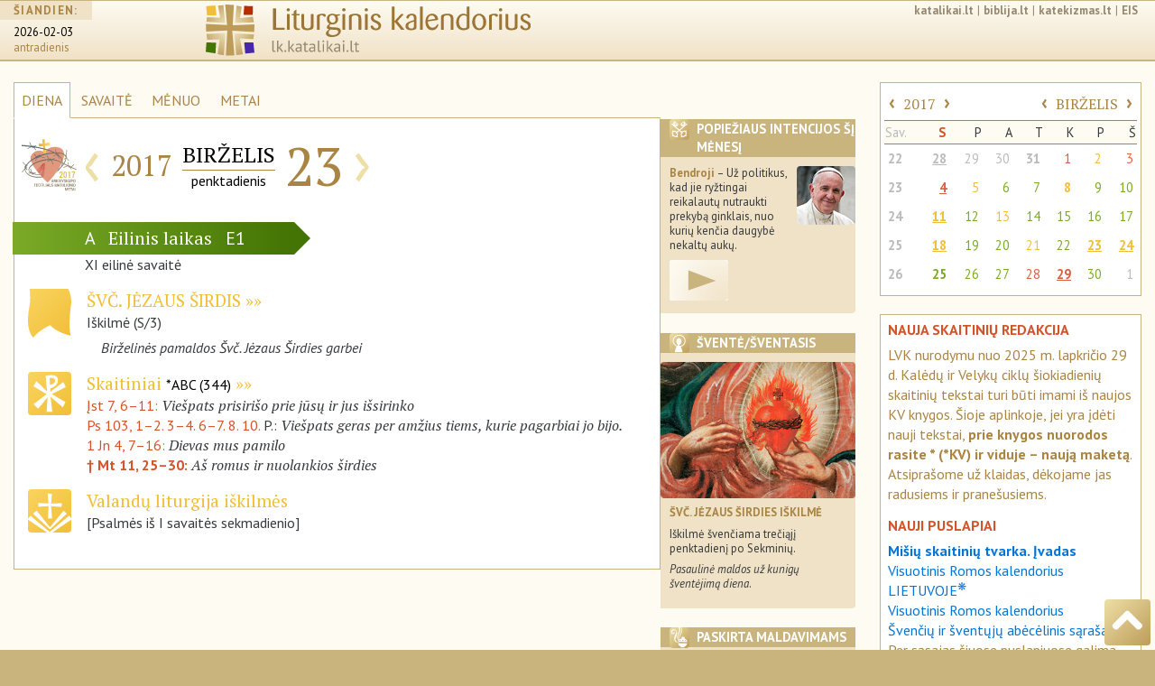

--- FILE ---
content_type: text/html; charset=UTF-8
request_url: https://lk.katalikai.lt/2017/06/23
body_size: 10730
content:
<!DOCTYPE html>
<html lang="lt">
  <head>
    <!-- Required meta tags always come first -->
    <base href="https://lk.katalikai.lt/">
    <meta charset="utf-8">
    <meta name="viewport" content="width=device-width, initial-scale=1, shrink-to-fit=no">
    <meta http-equiv="x-ua-compatible" content="ie=edge">
    <meta name="apple-mobile-web-app-capable" content="yes">
    <meta name="mobile-web-app-capable" content="yes">
    <meta name="apple-mobile-web-app-status-bar-style" content="black-translucent">
	<link rel="manifest" href="/manifest.json">

	<title>LK.katalikai.lt</title>
    <link href="project/liturginis-kalendorius.ico" rel="shortcut icon" type="image/x-icon">
    <link rel="icon" type="image/png" href="lk_icon16x16.png" sizes="16x16">
     <link rel="icon" type="image/png" href="lk_icon32x32.png" sizes="32x32">
     <link rel="icon" type="image/png" href="lk_icon36x36.png" sizes="36x36">
     <link rel="icon" type="image/png" href="lk_icon48x48.png" sizes="48x48">
     <link rel="icon" type="image/png" href="lk_icon72x72.png" sizes="72x72">
     <link rel="icon" type="image/png" href="lk_icon96x96.png" sizes="96x96">
    <link rel="apple-touch-icon" href="lk_icon120x120.png" />
	<link rel="apple-touch-icon" href="lk_icon152x152.png"  sizes="152x152" />
	<link rel="apple-touch-icon" href="lk_icon167x167.png" sizes="167x167" />
	<link rel="apple-touch-icon" href="lk_icon180x180.png" sizes="180x180" />
	<link rel="icon" type="image/png" href="lk_icon128x128.png" sizes="128x128" />
	<link rel="icon" type="image/png" href="lk_icon144x144.png" sizes="144x144" />
	<link rel="icon" type="image/png" href="lk_icon192x192.png" sizes="192x192" />
	<link rel="icon" type="image/png" href="lk_icon196x196.png" sizes="196x196" />
    <link rel="icon" type="image/png" href="lk_icon228x228.png" sizes="228x228">
   <meta name="msapplication-square310x310logo" content="lk_icon310x310.png">
    <!--link href="project/liturginis-kalendorius.ico" rel="shortcut icon" type="image/x-icon"-->
	<link href='https://fonts.googleapis.com/css?family=PT+Sans:400,400italic,700,700italic|PT+Sans+Narrow:400,700|PT+Serif:400,400italic,700,700italic&subset=latin-ext' rel='stylesheet' type='text/css'>

	<!-- Bootstrap CSS -->
    <link rel="stylesheet" href="vendor/bs4/css/bootstrap.css">   
    <link rel="stylesheet" href="vendor/font-awesome/css/font-awesome.min.css">
	<link rel="stylesheet" href="project/css/lkalendorius.css">
    <link rel="canonical" href="https://lk.katalikai.lt" />
	<style type="text/css">
	
	</style>

	<!-- Add a "gradientt" class to all your elements that have a gradient, 
and add the following override to your HTML to complete the IE9 support: -->
	<!--[if gte IE 9]
		<style type="text/css">
		.gradient {
		filter: none;
		}
	</style>
<![endif]-->
<script async src="https://www.googletagmanager.com/gtag/js?id=UA-136775479-3"></script><script>window.dataLayer = window.dataLayer || [];function gtag(){dataLayer.push(arguments);}gtag("js", new Date());gtag('config', 'UA-136775479-3');</script>
  </head>

<body>
    <div class="container-fluid all">
      <header id="top" class="header">
		<!-- cia incl_header begin -->
		
<!-- INCLUDO po incl_header pradzia -->

        <div class="container-fluid">
            <div class="row">

		<div class="hidden-xs-down col-sm-2">
                    <div class="siandien">
                        <h5><span>ŠIANDIEN:</span></h5>
                        <p>
                            <span class="data">
                                <a href="http://lk.katalikai.lt">2026-02-03</a>
                            </span><br />
                            <span class="savdiena">antradienis</span>
                        </p>
                    </div>
		</div>
                
		<div class="col-xs-6 col-sm-8 col-md-6">
                    <div class="logo"><a href="/"><img src="project/img/liturginis-kalendorius_logo.svg" class="img-fluid"></a></div>
		</div>
                
		<div class="col-sm-1 col-md-4 hidden-md-down">
			<div class="links"><a href="http://katalikai.lt">katalikai.lt</a>|<a href="http://biblija.lt">biblija.lt</a>|<a href="https://katekizmas.lt">katekizmas.lt</a>|<a href="http://eis.katalikai.lt">EIS</a></div>
			<div class="clearfix"></div>
			<div class="paieska"><!--<img src="project/img/paieska.svg" class="icon_small">--></div>
		</div>
		<div class="col-xs-6 col-sm-2 col-md-4 hidden-lg-up">
			<!--<nav class="nav_header"><a href="" class="rudas kampai4">≡</a></nav>-->

<!-- Navigation pjd-->
		<!--<a id="menu-toggle" href="#" class="btn btn-meniu btn-lg toggle"><i class="fa fa-bars">≡</i></a>-->
			<nav class="nav_header"><a id="menu-toggle" href="#" class="rmeniu rudas kampai4 toggle" alt="meniu" title="meniu"><img class="icon_size" src="project/img/meniu-i.svg"></a></nav>
			<nav id="sidebar-wrapper">
				<ul class="sidebar-nav">
				<!--<a id="menu-close" href="#" class="btn btn-meniua btn-lg pull-right toggle">x<i class="fa fa-times"></i></a>-->
				<a id="menu-close" href="#" class="rmeniu_close rudas kampai4 pull-right toggle"><img class="icon_size" src="project/img/isjungti.svg" alt="Išjungti meniu" title="Išjungti meniu"></a>
				<li class="sidebar-brand">
				<a href="http://lk.katalikai.lt"  onclick = $("#menu-close").click(); >lk.katalikai.lt/siandien</a>
				</ul>

<!-- sidebar-nav_r  begin-->
		
            <div class="sidebar-nav_r">

		<div class="paieska"><!--<img src="project/img/paieska.svg" class="icon_small">--></div>
                
                <div id="calendar_place_side">
                </div>

		<h5 class="media-heading"><a  class="toggle-me" data-toggle="collapse" href="#liturginis-kalendorius-r" aria-expanded="false" aria-controls="liturginis-kalendorius-r"><img class="rudas kampai4 icon_media pull-left" src="project/img/lit-kalendorius-i.svg" alt="Apie liturginį katalikų kalendorių" title="Apie liturginį katalikų kalendorių. Įvadas"> Liturginis kalendorius</a></h5>
		<div class="collapse" id="liturginis-kalendorius-r">
			<ul class="nav">
				<li class="nav-item"><a class="nav-link" href="/lkalendorius/ivadas" onclick = $("#menu-close").click(); >Įvadas</a></li>
				<li class="nav-item"><a class="nav-link active" href="/lkalendorius/vrk_lt">Visuotinis Romos kalendorius LIETUVOJE</a></li>
				<li class="nav-item"><a class="nav-link" href="/lkalendorius/vrk">Visuotinis Romos kalendorius</a></li>
				<li class="nav-item"><a class="nav-link" href="/lkalendorius/kilnojamos-sventes">Kilnojamų švenčių lentelė</a></li>
                 <li class="nav-item"><a class="nav-link" href="/lkalendorius/dienu-pirmumo-lentele">Liturginių dienų pirmumo lentelė</a></li>
				<li class="nav-item"><a class="nav-link" href="/lkalendorius/maldavimu-dienos">Paskirtosios maldavimų dienos Lietuvoje</a></li>
				<li class="nav-item"><a class="nav-link" href="/lkalendorius/metai">Šventieji ir paskirtieji metai</a></li>
			</ul>
		</div><!-- .collapse end -->

		<div class="clearfix"></div>

		<h5 class="media-heading"><a class="toggle-me" data-toggle="collapse" href="#sventieji-r" aria-expanded="false" aria-controls="sventieji-r"><img class="rudas kampai4 icon_media pull-left" src="project/img/sventieji-i.svg" alt="Apie šventes ir šventuosius" title="Apie šventes ir šventuosius"> Šventės ir šventieji</a><br></h5>
		<div class="collapse" id="sventieji-r">
			<ul class="nav">
				<li class="nav-item"><a class="nav-link" href="/svent/abc"  onclick = $("#menu-close").click(); >Abėcėlinis sąrašas</a></li>
			</ul>
		</div><!-- .collapse end -->

		<div class="clearfix"></div>

		<hr class="linija">

		<h5 class="media-heading"><a class="toggle-me" data-toggle="collapse" href="#svetaine-r" aria-expanded="false" aria-controls="svetaine-r"><img class="rudas kampai4 icon_media pull-left" src="project/img/apie-svetaine.svg" alt="Apie svetainę. Projekto eiga" title="Apie svetainę. Projekto eiga"> Apie svetainę</a></h5>
		<div class="collapse" id="svetaine-r">
			<ul class="nav">
				<li class="nav-item"><a class="nav-link" href="/eiga" onclick = $("#menu-close").click(); >Projekto eiga</a></li>
				<li class="nav-item"><a class="nav-link" href="/santrumpos">Santrumpos ir ženklai</a></li>
				<li class="nav-item"><a class="nav-link" href="/puslapio-schema">Puslapio schema</a></li>
				<li class="nav-item"><a class="nav-link" href="/kurejai">Kūrėjai ir bendradarbiai</a></li>
				<li class="nav-item"><a class="nav-link" href="/remejai">Rėmėjai</a></li>
				<li class="nav-item"><a class="nav-link" href="/saltiniai-teises">Šaltiniai ir autorinės teisės</a></li>
				<li class="nav-item"><a class="nav-link" href="/logo">Svetainės logo</a></li>
			</ul>
		</div><!-- .collapse end -->

		<div class="clearfix"></div>

		<h5 class="media-heading"><a class="toggle-me" data-toggle="collapse" href="#leidiniai-r" aria-expanded="false" aria-controls="leidiniai-r"><img class="rudas kampai4 icon_media pull-left" src="project/img/bibliografija-i.svg" alt="Liturginiai leidiniai" title="Liturginiai leidiniai"> Liturginiai leidiniai</a></h5>
		<div class="collapse" id="leidiniai-r">
					<ul class="nav">
                        <li class="nav-item"><a class="nav-link" href="/leidiniai/misiolai" onclick = $("#menu-close").click(); >Mišiolai ir mišiolėliai</a></li>
						<li class="nav-item"><a class="nav-link" href="/leidiniai/apeigynai">Apeigynai</a></li>
						<li class="nav-item"><a class="nav-link" href="/leidiniai/brevijoriai">Brevijoriai</a></li>
						<li class="nav-item"><a class="nav-link" href="/leidiniai/maldynai">Maldynai</a></li>
						<li class="nav-item"><a class="nav-link" href="/leidiniai/giesmynai">Giesmynai</a></li>
						<li class="nav-item"><a class="nav-link" href="/leidiniai/kalendoriai">Kalendoriai</a></li>
						<li class="nav-item"><a class="nav-link" href="/leidiniai/vaikams">Periodinė ir vaikų literatūra</a></li>
						<li class="nav-item"><a class="nav-link" href="/leidiniai/lotynu">Pavyzdiniai leidimai lotynų kalba</a></li>
					</ul>
		</div><!-- .collapse end -->

		<div class="clearfix"></div>

		<h5 class="media-heading"><a class="toggle-me" data-toggle="collapse" href="#pagalba-r" aria-expanded="false" aria-controls="pagalba-r"><img class="rudas kampai4 icon_media pull-left" src="project/img/pagalba.svg" alt="Pagalba" title="Pagalba"> Pagalba</a></h5>
		<div class="collapse" id="pagalba-r">
			<ul class="nav">
				<li class="nav-item"><a class="nav-link" href="/pagalba/kaip-nurodyti" onclick = $("#menu-close").click(); >Kaip daryti nuorodas</a></li>
				<!--<li class="nav-item"><a class="nav-link" href="/index.php?id=27">Ką ir kaip įterpti savo svetainėje</a></li>-->
				<li class="nav-item"><a class="nav-link" href="/pagalba/senos-lenteles">Senosios skaitinių mėnesinės lentelės</a></li>
				<li class="nav-item"><a class="nav-link" href="/pagalba/bibliografija">Lietuvių bibliografija</a></li>
				<li class="nav-item"><a class="nav-link" href="/pagalba/saltiniai-internete">Šaltiniai internete</a></li>
			</ul>
		</div><!-- .collapse end -->

		<div class="clearfix"></div>

	      </div><!-- sidebar-nav_r end -->

    </nav><!-- #sidebar-wrapper end -->

<!-- Navigation pjd end-->

	      </div><!--- kolonele -->

	    </div><!-- row end -->
	 </div><!-- .container-fluid -->
<!-- INCLUDO incl_header end -->	    <!-- cia incl_header end -->
	  </header>

   <section class="dinamic dienaw">

	<div class="row">

	  <div class="col-xs-12 col-sm-8 col-lg-7">

		<ul class="dinamic_meniu nav nav-tabs">
			<li class="nav-item">
				<a class="nav-link active" href="/">DIENA</a>
			</li>
			<li class="nav-item">
				<a class="nav-link" href="/savaite">SAVAITĖ</a>
			</li>
			<li class="nav-item">
				<a class="nav-link" href="/menuo">MĖNUO</a>
			</li>
			<li class="nav-item">
				<a class="nav-link" href="/metai">METAI</a>
			</li>
			<li class="nav-item menesiukas">
				<a class="nav-link" href="#"><img src="project/img/menesiukas.svg" class="icon_xxs"></a>
			</li>
		</ul>

            <div class="remelis">

            <div class="datos_juosta">

                <div class="media">
                    <div class="media-left">
                        <div class="metu-icon_size"><div id="dedicated_carousel" class="carousel slide" data-ride="carousel" data-interval="2200"><div class="carousel-inner" role="listbox"><div class="carousel-item active"><a href="http://teofilius.lt" target="_blank"><img class="media-object metu-icon_size" style="padding-top: 14px; padding-bottom: 20px" src="project/img/paskirta/2017_teofiliaus-matulionio-metai_logo.svg" alt="2017 – Arkivyskupo Teofiliaus Matulionio metai" title="2017 – Arkivyskupo Teofiliaus Matulionio metai" /></a></div><div class="carousel-item"><img class="media-object metu-icon_size" src="project/img/paskirta/svc-jezaus-sirdis.png" alt="Birželis skirtas Švč. Jėzaus Širdies garbinimui" title="Birželis skirtas Švč. Jėzaus Širdies garbinimui" /></div></div></div></div>                            <!--<img class="media-object metu-icon_size" border="0" src="" alt="" title="">-->
                    </div>
                    <div class="media-body">
                        <table class="table_dinamic_data">
                            <tr>
                                <td>
                                    <div class="dinamic_nav"><a href="/2017/06/22">‹</a></div>
                                </td>
                                <td class="paraste_left"><div class="dinamic_metai">2017</div></td>
                                <td class="paraste_left paraste_right"><div class="dinamic_menuo">BIRŽELIS</div>
                                    <div class="dinamic_savaitesd">penktadienis</div>
                                </td>
                                <td class="paraste_right"><div class="dinamic_diena datos_parastes">23</div></td>
                                <td>
                                    <div class="dinamic_nav"><a href="/2017/06/24">›</a></div>
                                </td>
                            </tr>
                        </table>
                    </div>
                </div><!-- .media end -->

            </div><!-- datos_juosta end -->

            <!-- ikoneliu_juosta reponsive -->
            <div class="ikoneliu_juosta icon_display pull-right">

			<!-- Nav tabs ikoneliu_juostai -->
			<ul class="nav nav-tabs pull-right" role="tablist">

			   				<li class="nav-item" role="presentation" ><a href="#intencijos" aria-controls="intencijos" role="tab" data-toggle="tab"><img src="project/img/intencijos-i.svg" class="rudas kampai4 icon_xs"></a></li>
			   
			   				<li class="nav-item" role="presentation"><a href="#sventasis" aria-controls="sventasis" role="tab" data-toggle="tab"><img src="project/img/sventasis-i.svg" class="rudas kampai4 icon_xs"></a></li>
			   				
				<!--<li class="nav-item" role="presentation"><a href="#sventieji" aria-controls="sventieji" role="tab" data-toggle="tab"><img src="project/img/sventieji-i.svg" class="rudas kampai4 icon_xs"></a></li>-->

			   				<li class="nav-item" role="presentation"><a href="#maldavimai" aria-controls="maldavimai" role="tab" data-toggle="tab"><img src="project/img/maldavimai-i.svg" class="rudas kampai4 icon_xs"></a></li>
			                                   
                                                                
                                				<li class="nav-item" role="presentation"><a href="#eilinis" aria-controls="eilinis" role="tab" data-toggle="tab"><img src="project/img/lit-kalendorius-i.svg" class="zalias kampai4 icon_xs"></a></li>
                                				<li class="nav-item" role="presentation" class="active"><a href="#close_min" aria-controls="close_min" role="tab" data-toggle="tab"><img src="project/img/isjungti.svg" class="rusvai kampai4 icon_xs"></a></a></li>
			</ul>
			<div class="clearfix"></div>
			<!-- Tab panes ikoneliu_juostai -->
			<div class="tab-content">
			
							<div role="tabpanel" class="tab-pane" id="intencijos">
					<div class="rudai"><img src="project/img/intencijos-i.svg" class="lipd_icon icon_xs rudas kampai4" /><h4>Popiežiaus intencijos šį mėnesį</h4></div>

					<p><img class="kampai4 lipd_foto" src="project/img/popieziaus_malda2.jpg" align="right"><strong>Bendroji</strong> – Už politikus, kad jie ryžtingai reikalautų nutraukti prekybą ginklais, nuo kurių kenčia daugybė nekaltų aukų.</p>

<p><a class="video-link" href="https://youtu.be/odTNBweUhuI" target="_blank"><img src="project/img/logo/video1.png" align=""></a></p>
				</div>
			
                            				<div role="tabpanel" class="tab-pane" id="sventasis">
                                    <div class="rudai">
                                        <img src="project/img/sventasis-i.svg" class="lipd_icon icon_xs rudas kampai4" /><h4>Šventė/šventasis</h4>
                                    </div>
                                    <div class="saint_cel_description"><div align="center"><a class="img_d" href="#_d"><img class="kampai4 img-fluid" src="project/img/sv/jezaus-sirdis.jpg" ><span><img src="project/img/sv/jezaus-sirdis_d.jpg" >Švč. Jėzaus Širdis</span></a></div>
<p><strong>ŠVČ. JĖZAUS ŠIRDIES IŠKILMĖ</strong></p>
<p>Iškilmė švenčiama trečiąjį penktadienį po Sekminių.</p>
<p><i>Pasaulinė maldos už kunigų šventėjimą diena</i>.</p></div>				</div>
                            
				<!--<div role="tabpanel" class="tab-pane" id="sventieji">
					<div class="rudai"><img src="project/img/sventieji-i.svg" class="lipd_icon icon_xs rudas kampai4" /><h4>Dienos šventieji</h4></div>
					<h5>Gegužė</h5>
					<ol class="men_sventieji" start="1">
						<li>Šv. Petras Sebastietis, vysk. (†391)<br />
						Julijonas ir Bazilė, kankiniai († apie 305).</li>
						<li>Šv.Joakimas ir Ona</li>
					</ol>
				</div>-->
							<div role="tabpanel" class="tab-pane" id="maldavimai">
                    <div class="rudai"><img src="project/img/maldavimai-i.svg" class="lipd_icon icon_xs rudas kampai4" /><h4>Paskirta maldavimams</h4></div>

					<p><b>Birželinės pamaldos Švč. Jėzaus Širdies garbei</b><br /><p><img class="lipp65_foto kampai4" src="project/img/paskirta/svc-jezaus-sirdis.png" align="right">Birželio mėnuo skiriamas Švč. Jėzaus Širdies garbinimui. Šį mėnesį, penktadienį po Devintinių, minima Švč. Jėzaus Širdies iškilmė, taip pat kasdien atliekamos šiam tikslui skirtos pamaldos.</p>
<p>Pamaldas galima atlikti prieš Mišias ar po jų, arba kitu tinkamu laiku. Paprastai pamaldoms vadovauja kunigas ar diakonas. Giedama arba kalbama <a href="http://katalikai.lt/index.php?id=177">Švč. Jėzaus Širdies litanija (LM, 255), kalbamas Žmonijos pasiaukojimo aktas (LM, 258)</a>, pabaigoje giedama <a href="http://katalikai.lt/index.php?id=100">„Jėzaus Širdie Švenčiausia“ (LM, 588)</a> ar kuri kita
panašaus turinio giesmė.</p></p>
				</div>
			                                
                                                                
				<div role="tabpanel" class="tab-pane" id="eilinis">
                     <div class="zaliai"><img src="project/img/lit-kalendorius-i.svg" class="lipd_icon icon_xs zalias kampai4" /><h4>Eilinis laikas</h4></div>                                    
                     <p>Šalia savo specifinį pobūdį turinčių laikų metuose yra dar 33 ar 34 savaitės, kai Kristaus paslaptis švenčiama ne kuriuo nors išskirtiniu požiūriu, o tiesiog visa kartu, ypač sekmadieniais. Šis periodas vadinasi eilinis laikas. Eilinis laikas prasideda pirmadienį po sekmadienio, buvusio po sausio 6 dienos, ir baigiasi antradienį prieš Pelenų dieną; vėl prasideda pirmadienį po Sekminių ir baigiasi prieš I advento sekmadienio I Vakarinę (AC, 43–44).</p>				</div>
                                
                                                                
				<div role="tabpanel" class="tab-pane  active" id="close_min"></div>
			</div><!-- tab-content ikoneliu_juostai end -->

            </div><!-- ikoneliu_juosta responsive end -->

		<div class="clearfix"></div>
                
                
		<div class="laikotarpio_juosta lzalias"><!--pvz.: lzalias-->
                    <span class="sekm_raide">A</span>
                    <span class="laikotarpis">Eilinis laikas</span>
                    <span class="siok_raide">E1</span>
		</div><!-- laikotarpio_juosta end -->

                <div class="laikotarpio_rod rod-zalia"></div><!--pvz.: rod-zalia-->

                <div class="clearfix"></div>

		<div class="savaite paraste">XI eilinė savaitė </div>

			<!--<div class="paraste dmetas ryte"></div> -->

		<div class="dienos_lentele">

                    <!-- liturgine diena  -->
                    <div class="media">
                        <div class="media-left">
                            <!--<a href="#">-->
                            <img class="media-object icon_size geltonas" src="project/img/veliavele-i.svg" alt="Liturginis šventimo pavadinimas" title="Liturginis šventimo pavadinimas">
                            <!--</a>-->
                        </div>
				
                        <div class="media-body">
                            <p class="lit-pav geltona iskilme ">
                                <a class="to_saint" href="svente/svc-jezaus-sirdis">Švč. Jėzaus Širdis</a>                            </p>
                            <p>
                                Iškilmė 
                                 (S/3)                            </p>
                            <p class="paskirtoji">Birželinės pamaldos Švč. Jėzaus Širdies garbei</p>
                        </div>
                    </div><!-- .media liturgine diena end -->
                    
                                        
                                        
                                        
                    <!-- skaitiniai  -->
                    <div class="media">
                        <div class="media-left">
                            <a href="/_dls/_abc/a_jezaus-sirdis.html">
                                <img class="media-object icon_size kampai4 geltonas" src="project/img/skaitiniai-i.svg" alt="Liturginiai Mišių skaitiniai" title="Liturginiai Mišių skaitiniai">
                            </a>
                        </div>
                        <div class="media-body">
                            <p class="lit-pav geltona">
                                    <a href="/_dls/_abc/a_jezaus-sirdis.html">Skaitiniai <span>*ABC (344)</span></a>
                            </p>
                            <div class="skaitiniai">
                                    
                                                                    <p>
                                    <a href="http://biblija.lt/index.aspx?cmp=reading&doc=BiblijaRKK1998_Įst_7,6-11">Įst 7, 6–11: </a> 
                                    <span class="antrastele">Viešpats prisirišo prie jūsų ir jus išsirinko</span></p>
                                    
                                                                        
                                                                    <p>
                                    <a href="http://biblija.lt/index.aspx?cmp=reading&doc=BiblijaRKK1998_Ps_103,1-2.3-4.6-7.8.10">Ps 103, 1–2. 3–4. 6–7. 8. 10.</a> 
                                    P.: <span class="antrastele">Viešpats geras per amžius tiems, kurie pagarbiai jo bijo.</span></p>
                                    
                                                                        
                                                                    <p>
                                        <a href="http://biblija.lt/index.aspx?cmp=reading&doc=BiblijaRKK1998_1_Jn_4,7-16">1 Jn 4, 7–16: </a> 
                                        <span class="antrastele">Dievas mus pamilo</span></p>
                                                                        
                                                                
                                <p>                                    
                                    <b><a href="http://biblija.lt/index.aspx?cmp=reading&doc=BiblijaRKK1998_Mt_11,25-30">† Mt 11, 25–30: </a></b> 
                                    <span class="antrastele">Aš romus ir nuolankios širdies</span>
                                                                    </p>
                                    
                                                                    
                                                                
                            </div><!-- skaitiniai end -->
                            
                                                        
                            
                        </div><!-- .media-body skatiniai -->
                    </div><!-- .media skaitiniai end -->
                    

                        			<!-- valandos  -->
			<div class="media">
                            <div class="media-left">  
                                <a href="https://vl.katalikai.lt/?data=2017-06-23">                                <img class="media-object icon_size kampai4 geltonas" src="project/img/psalmes-i.svg" alt="Valandų liturgija" title="Valandų liturgija">                                
                                </a>                            </div>
                            <div class="media-body">
                                <p class="lit-pav geltona">Valandų liturgija iškilmės</p>
                                <p>
                                [Psalmės iš I savaitės sekmadienio]                                </p>
                            </div>
			</div><!-- .media valandos end -->
                                                
 
                        
                        </div><!-- pagr dienos_lentele end -->                                                                        
                        
                                                
                                                
                                                
                                                
                <!-- </div> dienos_lentele end -->
                
                                
          
                                    
            </div><!-- remelis end -->
	  </div><!-- pagrindine kolonele -->

	  <div class="hidden-xs-down col-sm-4 col-lg-2">
                		<div class="lipdukas kampai2 p-intencijos">
			<div class="rudai"><img src="project/img/intencijos-i.svg" class="lipd_icon icon_xs rudas kampai4" /><h4>Popiežiaus intencijos šį mėnesį</h4></div>

                        <p><img class="kampai4 lipd_foto" src="project/img/popieziaus_malda2.jpg" align="right"><strong>Bendroji</strong> – Už politikus, kad jie ryžtingai reikalautų nutraukti prekybą ginklais, nuo kurių kenčia daugybė nekaltų aukų.</p>

<p><a class="video-link" href="https://youtu.be/odTNBweUhuI" target="_blank"><img src="project/img/logo/video1.png" align=""></a></p>		</div><!-- .lipdukas end -->
                                
                		<div class="lipdukas kampai2">
			<div class="rudai"><img src="project/img/sventasis-i.svg" class="lipd_icon icon_xs rudas kampai4" /><h4>Šventė/šventasis</h4></div>
                <div class="saint_cel_description"><div align="center"><a class="img_d" href="#_d"><img class="kampai4 img-fluid" src="project/img/sv/jezaus-sirdis.jpg" ><span><img src="project/img/sv/jezaus-sirdis_d.jpg" >Švč. Jėzaus Širdis</span></a></div>
<p><strong>ŠVČ. JĖZAUS ŠIRDIES IŠKILMĖ</strong></p>
<p>Iškilmė švenčiama trečiąjį penktadienį po Sekminių.</p>
<p><i>Pasaulinė maldos už kunigų šventėjimą diena</i>.</p></div>		</div><!-- .lipdukas end -->
                

                	  	<div class="lipdukas kampai2">
			<div class="rudai">
                            <img src="project/img/maldavimai-i.svg" class="lipd_icon icon_xs rudas kampai4" /><h4>Paskirta maldavimams</h4>
                        </div>
			<h5><a class="toggle-me" data-toggle="collapse" href="#paskirtoji_diena" aria-expanded="false" aria-controls="paskirtoji_diena">Plačiau</a></h5>
				<div class="collapse" id="paskirtoji_diena">                                
                                    <p>
                                        <p><b>Birželinės pamaldos Švč. Jėzaus Širdies garbei</b><br /><p><img class="lipp65_foto kampai4" src="project/img/paskirta/svc-jezaus-sirdis.png" align="right">Birželio mėnuo skiriamas Švč. Jėzaus Širdies garbinimui. Šį mėnesį, penktadienį po Devintinių, minima Švč. Jėzaus Širdies iškilmė, taip pat kasdien atliekamos šiam tikslui skirtos pamaldos.</p>
<p>Pamaldas galima atlikti prieš Mišias ar po jų, arba kitu tinkamu laiku. Paprastai pamaldoms vadovauja kunigas ar diakonas. Giedama arba kalbama <a href="http://katalikai.lt/index.php?id=177">Švč. Jėzaus Širdies litanija (LM, 255), kalbamas Žmonijos pasiaukojimo aktas (LM, 258)</a>, pabaigoje giedama <a href="http://katalikai.lt/index.php?id=100">„Jėzaus Širdie Švenčiausia“ (LM, 588)</a> ar kuri kita
panašaus turinio giesmė.</p></p>                                    </p>
				</div><!-- #paskirtoji_diena .collapse --> 
                                
		</div><!-- .lipdukas end -->
                
                
                                
		<div class="lipdukas kampai2">
                    <div class="zaliai">
                        <img src="project/img/lit-kalendorius-i.svg" class="lipd_icon icon_xs zalias kampai4" /><h4>Eilinis laikas<!--Eilinis laikas--></h4>
                    </div>
                    <h5><a class="toggle-me" data-toggle="collapse" href="#eilinis_laikas" aria-expanded="false" aria-controls="eilinis_laikas">Plačiau</a></h5>
                    <div class="collapse" id="eilinis_laikas">                        
                        <p>Šalia savo specifinį pobūdį turinčių laikų metuose yra dar 33 ar 34 savaitės, kai Kristaus paslaptis švenčiama ne kuriuo nors išskirtiniu požiūriu, o tiesiog visa kartu, ypač sekmadieniais. Šis periodas vadinasi eilinis laikas. Eilinis laikas prasideda pirmadienį po sekmadienio, buvusio po sausio 6 dienos, ir baigiasi antradienį prieš Pelenų dieną; vėl prasideda pirmadienį po Sekminių ir baigiasi prieš I advento sekmadienio I Vakarinę (AC, 43–44).</p>                    </div><!-- #eilinis_laikas .collapse --> 
		</div><!-- .lipdukas end -->
                
                                
		<p>&nbsp;</p>

	  </div><!-- lipdukai-visi end -->

	  <div class="hidden-md-down col-lg-3">
              
              <div id="calendar_place_main">
              <div class="menesiukas_side" id="calendar_box" data-yr-cur="2026" data-mn-cur="2" data-day-cur="3">
                  <table class="table">
               <tbody>
    
        <tr  class="acal_nav">
            <th colspan="3">
                <a href="#" id="yr_prev" class="acal_nav-r" data-yr-prev="2016" data-mn-prev="6" data-day-prev="23">‹</a>
                <a href="index.php?id=23&mt=2017&mno=6&dno=23" class="mm">2017</a>
                <a href="#" id="yr_next" class="acal_nav-r" data-yr-next="2018" data-mn-next="6" data-day-next="23">›</a>
            </th>
            <th colspan="5" style="text-align: right">
                <a href="#" id="mn_prev" class="acal_nav-r" data-yrm-prev="2017" data-mnm-prev="5" data-daym-prev="23">‹</a>
                <a href="index.php?id=22&mt=2017&mn=6&dno=23" class="mm">BIRŽELIS</a>
                <a href="#" id="mn_next" class="acal_nav-r" data-yrm-next="2017" data-mnm-next="7" data-daym-next="23">›</a>
            </th>
        </tr>
        <tr>
            <td class="apav asav">Sav.</th>
            <td class="apav s8"><b>S</b></th>
            <td class="apav">P</th>
            <td class="apav">A</th>
	    <td class="apav">T</th>
            <td class="apav">K</th>
            <td class="apav">P</th>
	    <td class="apav">Š</th>
        </tr><tr><th scope="row" class="asav"><a href="index.php?id=21&mt=2017&sv=22&mno=5&dno=29">22</a></th><td class="s8 kitasm"><a href="/2017/05/28" class=" geltona iskilme has-tether" data-toggle="tooltip" data-placement="left" data-html="true" class="red-tooltip" title="Kristaus Žengimas į dangų (Šeštinės). Iškilmė">28</a></td><td class=" kitasm"><a href="/2017/05/29" class=" geltona  has-tether" data-toggle="tooltip" data-placement="left" data-html="true" class="red-tooltip" title="Pirmadienis. Velykų laiko šiokiadienis">29</a></td><td class=" kitasm"><a href="/2017/05/30" class=" geltona  has-tether" data-toggle="tooltip" data-placement="left" data-html="true" class="red-tooltip" title="Antradienis. Velykų laiko šiokiadienis">30</a></td><td class=" kitasm"><a href="/2017/05/31" class=" geltona svente has-tether" data-toggle="tooltip" data-placement="left" data-html="true" class="red-tooltip" title="Švč. Mergelės Marijos Apsilankymas. Šventė">31</a></td><td ><a href="/2017/06/01" class=" raudona minejimas has-tether" data-toggle="tooltip" data-placement="left" data-html="true" class="red-tooltip" title="Šv. Justinas, kankinys. Privalomas minėjimas">1</a></td><td ><a href="/2017/06/02" class=" geltona  has-tether" data-toggle="tooltip" data-placement="left" data-html="true" class="red-tooltip" title="Penktadienis. Velykų laiko šiokiadienis">2</a></td><td ><a href="/2017/06/03" class=" raudona minejimas has-tether" data-toggle="tooltip" data-placement="left" data-html="true" class="red-tooltip" title="Šv. Karolis Luanga ir jo draugai, kankiniai. Privalomas minėjimas">3</a></td></tr><tr><th scope="row" class="asav"><a href="index.php?id=21&mt=2017&sv=23&mno=6&dno=5">23</a></th><td class="s8 "><a href="/2017/06/04" class=" raudona iskilme has-tether" data-toggle="tooltip" data-placement="left" data-html="true" class="red-tooltip" title="Šventosios Dvasios Atsiuntimas (Sekminės). Iškilmė">4</a></td><td ><a href="/2017/06/05" class=" geltona minejimas has-tether" data-toggle="tooltip" data-placement="left" data-html="true" class="red-tooltip" title="Švč. Mergelė Marija, Bažnyčios Motina. Privalomas minėjimas">5</a></td><td ><a href="/2017/06/06" class=" zalia  has-tether" data-toggle="tooltip" data-placement="left" data-html="true" class="red-tooltip" title="Antradienis. Eilinis šiokiadienis">6</a></td><td ><a href="/2017/06/07" class=" zalia  has-tether" data-toggle="tooltip" data-placement="left" data-html="true" class="red-tooltip" title="Trečiadienis. Eilinis šiokiadienis">7</a></td><td ><a href="/2017/06/08" class=" geltona svente has-tether" data-toggle="tooltip" data-placement="left" data-html="true" class="red-tooltip" title="Mūsų Viešpats Jėzus Kristus, Aukščiausiasis ir Amžinasis Kunigas. Šventė">8</a></td><td ><a href="/2017/06/09" class=" zalia  has-tether" data-toggle="tooltip" data-placement="left" data-html="true" class="red-tooltip" title="Penktadienis. Eilinis šiokiadienis">9</a></td><td ><a href="/2017/06/10" class=" zalia  has-tether" data-toggle="tooltip" data-placement="left" data-html="true" class="red-tooltip" title="Šeštadienis. Eilinis šiokiadienis">10</a></td></tr><tr><th scope="row" class="asav"><a href="index.php?id=21&mt=2017&sv=24&mno=6&dno=12">24</a></th><td class="s8 "><a href="/2017/06/11" class=" geltona iskilme has-tether" data-toggle="tooltip" data-placement="left" data-html="true" class="red-tooltip" title="Švenčiausioji Trejybė. Iškilmė">11</a></td><td ><a href="/2017/06/12" class=" zalia  has-tether" data-toggle="tooltip" data-placement="left" data-html="true" class="red-tooltip" title="Pirmadienis. Eilinis šiokiadienis">12</a></td><td ><a href="/2017/06/13" class=" geltona minejimas has-tether" data-toggle="tooltip" data-placement="left" data-html="true" class="red-tooltip" title="Šv. Antanas Paduvietis, kunigas, Bažnyčios mokytojas. Privalomas minėjimas">13</a></td><td ><a href="/2017/06/14" class=" zalia  has-tether" data-toggle="tooltip" data-placement="left" data-html="true" class="red-tooltip" title="Trečiadienis. Eilinis šiokiadienis">14</a></td><td ><a href="/2017/06/15" class=" zalia  has-tether" data-toggle="tooltip" data-placement="left" data-html="true" class="red-tooltip" title="Ketvirtadienis. Eilinis šiokiadienis">15</a></td><td ><a href="/2017/06/16" class=" zalia  has-tether" data-toggle="tooltip" data-placement="left" data-html="true" class="red-tooltip" title="Penktadienis. Eilinis šiokiadienis">16</a></td><td ><a href="/2017/06/17" class=" zalia  has-tether" data-toggle="tooltip" data-placement="left" data-html="true" class="red-tooltip" title="Šeštadienis. Eilinis šiokiadienis">17</a></td></tr><tr><th scope="row" class="asav"><a href="index.php?id=21&mt=2017&sv=25&mno=6&dno=19">25</a></th><td class="s8 "><a href="/2017/06/18" class=" geltona iskilme has-tether" data-toggle="tooltip" data-placement="left" data-html="true" class="red-tooltip" title="Švč. Kristaus Kūnas ir Kraujas (Devintinės). Iškilmė">18</a></td><td ><a href="/2017/06/19" class=" zalia  has-tether" data-toggle="tooltip" data-placement="left" data-html="true" class="red-tooltip" title="Pirmadienis. Eilinis šiokiadienis">19</a></td><td ><a href="/2017/06/20" class=" zalia  has-tether" data-toggle="tooltip" data-placement="left" data-html="true" class="red-tooltip" title="Antradienis. Eilinis šiokiadienis">20</a></td><td ><a href="/2017/06/21" class=" geltona minejimas has-tether" data-toggle="tooltip" data-placement="left" data-html="true" class="red-tooltip" title="Šv. Aloyzas Gonzaga, vienuolis. Privalomas minėjimas">21</a></td><td ><a href="/2017/06/22" class=" zalia  has-tether" data-toggle="tooltip" data-placement="left" data-html="true" class="red-tooltip" title="Ketvirtadienis. Eilinis šiokiadienis">22</a></td><td ><a href="/2017/06/23" class=" geltona iskilme has-tether" data-toggle="tooltip" data-placement="left" data-html="true" class="red-tooltip" title="Švč. Jėzaus Širdis. Iškilmė">23</a></td><td ><a href="/2017/06/24" class=" geltona iskilme has-tether" data-toggle="tooltip" data-placement="left" data-html="true" class="red-tooltip" title="Šv. Jono Krikštytojo Gimimas. Iškilmė">24</a></td></tr><tr><th scope="row" class="asav"><a href="index.php?id=21&mt=2017&sv=26&mno=6&dno=26">26</a></th><td class="s8 "><a href="/2017/06/25" class=" zalia caps has-tether" data-toggle="tooltip" data-placement="left" data-html="true" class="red-tooltip" title="XII eilinis sekmadienis">25</a></td><td ><a href="/2017/06/26" class=" zalia  has-tether" data-toggle="tooltip" data-placement="left" data-html="true" class="red-tooltip" title="Pirmadienis. Eilinis šiokiadienis">26</a></td><td ><a href="/2017/06/27" class=" zalia  has-tether" data-toggle="tooltip" data-placement="left" data-html="true" class="red-tooltip" title="Antradienis. Eilinis šiokiadienis">27</a></td><td ><a href="/2017/06/28" class=" raudona minejimas has-tether" data-toggle="tooltip" data-placement="left" data-html="true" class="red-tooltip" title="Šv. Ireniejus, vyskupas, kankinys. Privalomas minėjimas">28</a></td><td ><a href="/2017/06/29" class=" raudona iskilme has-tether" data-toggle="tooltip" data-placement="left" data-html="true" class="red-tooltip" title="Šv. Petras ir Paulius, apaštalai. Iškilmė">29</a></td><td ><a href="/2017/06/30" class=" zalia  has-tether" data-toggle="tooltip" data-placement="left" data-html="true" class="red-tooltip" title="Penktadienis. Eilinis šiokiadienis">30</a></td><td class=" kitasm"><a href="/2017/07/01" class=" zalia  has-tether" data-toggle="tooltip" data-placement="left" data-html="true" class="red-tooltip" title="Šeštadienis. Eilinis šiokiadienis">1</a></td></tr></tbody></table>              </div>
              </div>

		<aside class="aside">
	      <!-- cia incl_aside begin -->
			
<!-- INCLUDO incl_aside pradzia -->

		<div class="aktualijos_side">

            <h6><b style="color:#d1542a">NAUJA SKAITINIŲ REDAKCIJA </b></h6>
            <p>LVK nurodymu nuo 2025 m. lapkričio 29 d. Kalėdų ir Velykų ciklų šiokiadienių skaitinių tekstai turi būti imami iš naujos KV knygos. Šioje aplinkoje, jei yra įdėti nauji tekstai, <b>prie knygos nuorodos rasite * (*KV) ir viduje – naują maketą</b>. Atsiprašome už klaidas, dėkojame jas radusiems ir pranešusiems.</p>

			<h6><b style="color:#d1542a">NAUJI PUSLAPIAI</b></h6>
            <p><a href="/skaitiniai/ivadas"><b>Mišių skaitinių tvarka. Įvadas</b></a><br />
            <a href="/lkalendorius/vrk_lt">Visuotinis Romos kalendorius LIETUVOJE<sup>❋</sup></a><br />
            <a href="/lkalendorius/vrk">Visuotinis Romos kalendorius</a><br /> 
            <a href="/svent/abc">Švenčių ir šventųjų abėcėlinis sąrašas</a><br>
            Per sąsajas šiuose puslapiuose galima patekti į konkrečiai šventei ar šventajam skirtą puslapį, pvz. <a href="/09-08/svc-marijos-gimimas">Švč . M. Marijos Gimimas</a>.</p>
            <h6><b>PRADEDANTIEMS</b></h6>
			<p>Naršyti galima <b>2000-01-01 iki 2037-01-01</b>.<br />
			Išsamiai apie dienos liturgiją – DIENOS puslapyje. Kitos lentelės skirtos apžvalgai.<br />
			Jums gali praversti <a href="/puslapio-schema">LK dienos puslapio schema</a>.</p> 
		
		</div>
		<nav class="nav_side">
		
			<div class="media">
				<div class="media-left">
					<a href="#">
				    <img class="media-object rudas kampai4 nav_icon img-fluid" src="project/img/lit-kalendorius-i.svg" alt="Apie liturginį katalikų kalendorių" title="Apie liturginį katalikų kalendorių. Įvadas">
					</a>
				</div>
				<div class="media-body">
					<h5 class="media-heading"><a  class="toggle-me" data-toggle="collapse" href="#liturginis-kalendorius" aria-expanded="false" aria-controls="liturginis-kalendorius">Liturginis kalendorius</a></h5>
					<div class="collapse" id="liturginis-kalendorius">
					<ul class="nav">
						<li class="nav-item"><a class="nav-link" href="/lkalendorius/ivadas">Įvadas</a></li>
						<li class="nav-item"><a class="nav-link active" href="/lkalendorius/vrk_lt">Visuotinis Romos kalendorius LIETUVOJE</a></li>
						<li class="nav-item"><a class="nav-link" href="/lkalendorius/vrk">Visuotinis Romos kalendorius</a></li>
						<li class="nav-item"><a class="nav-link" href="/lkalendorius/kilnojamos-sventes">Kilnojamų švenčių lentelė</a></li>
						<li class="nav-item"><a class="nav-link" href="/lkalendorius/dienu-pirmumo-lentele">Liturginių dienų pirmumo lentelė</a></li>
                        <li class="nav-item"><a class="nav-link" href="/lkalendorius/maldavimu-dienos">Paskirtosios maldavimų dienos Lietuvoje</a></li>
						<li class="nav-item"><a class="nav-link" href="/lkalendorius/metai">Šventieji ir paskirtieji metai</a></li>
					</ul>
					</div>
				</div>
			</div><!-- .media end -->

			<div class="media">
				<div class="media-left">
					<a href="#">
				    <img class="media-object rudas kampai4 nav_icon img-fluid" src="project/img/sventieji-i.svg" alt="Apie šventes ir šventuosius" title="Apie šventes ir šventuosius. Įvadas">
					</a>
				</div>
				<div class="media-body">
					<h5 class="media-heading"><a class="toggle-me" data-toggle="collapse" href="#sventieji" aria-expanded="false" aria-controls="sventieji">Šventės ir šventieji</a></h5>
					<div class="collapse" id="sventieji">
					<ul class="nav">
						<!--li class="nav-item"><a class="nav-link" href="/svent/ivadas">Įvadas</a></li-->
						<!--li class="nav-item"><a class="nav-link" href="">Kalendorinis sąrašas</a></li-->
						<li class="nav-item"><a class="nav-link" href="/svent/abc">Abėcėlinis sąrašas ir šventimo data</a></li>
					</ul>
					</div>
				</div>
			</div><!-- .media end -->

			<div class="media">
				<div class="media-left">
					<a href="#">
				    <img class="media-object rudas kampai4 nav_icon img-fluid" src="project/img/skaitiniai-i.svg" alt="Apie Mišių skaitinius" title="Apie Mišių skaitinius. Įvadas">
					</a>
				</div>
				<div class="media-body">
					<h5 class="media-heading"><a class="toggle-me" data-toggle="collapse" href="#skaitiniai" aria-expanded="false" aria-controls="skaitiniai">Skaitiniai</a></h5>
					<div class="collapse" id="skaitiniai">
					<ul class="nav">
						<li class="nav-item"><a class="nav-link" href="/skaitiniai/ivadas">MIšių skaitinių tvarka. Įvadas</a></li>
					</ul>
					</div>
				</div>
			</div><!-- .media end -->

			<div class="media">
				<div class="media-left">
					<a href="#">
				    <img class="media-object rudas kampai4 nav_icon img-fluid" src="project/img/misios-i.svg" alt="Apie Mišių maldas" title="Apie Mišių maldas. Įvadas">
					</a>
				</div>
				<div class="media-body">
					<h5 class="media-heading"><a class="toggle-me" data-toggle="collapse" href="#misios" aria-expanded="false" aria-controls="misios">Mišios</a></h5>
					<div class="collapse" id="misios">
					<ul class="nav">
						<li class="nav-item"><a class="nav-link" href="/misios/ivadas">Įvadas</a></li>
					</ul>
					</div>
				</div>
			</div><!-- .media end -->

			<div class="media">
				<div class="media-left">
					<a href="#">
				    <img class="media-object rudas kampai4 nav_icon img-fluid" src="project/img/maldavimai-i.svg" alt="Apie Visuotinę maldą" title="Apie Visuotinę maldą. Įvadas">
					</a>
				</div>
				<div class="media-body">
					<h5 class="media-heading"><a class="toggle-me" data-toggle="collapse" href="#vmaldavimai" aria-expanded="false" aria-controls="vmaldavimai">Visuotinės maldos</a></h5>
					<div class="collapse" id="vmaldavimai">
					<ul class="nav">
						<li class="nav-item"><a class="nav-link" href="/visuotines-maldos/ivadas">Įvadas</a></li>
					</ul>
					</div>
				</div>
			</div><!-- .media end -->

			<div class="media">
				<div class="media-left">
					<a href="#">
				    <img class="media-object rudas kampai4 nav_icon img-fluid" src="project/img/psalmes-i.svg" alt="Apie Valandų liturgiją" title="Apie Valandų liturgiją. Įvadas">
					</a>
				</div>
				<div class="media-body">
					<h5 class="media-heading"><a class="toggle-me" data-toggle="collapse" href="#valandos" aria-expanded="false" aria-controls="valandos">Valandų liturgija</a></h5>
					<div class="collapse" id="valandos">
					<ul class="nav">
						<li class="nav-item"><a class="nav-link" href="/valandul/ivadas">Įvadas</a></li>
					</ul>
					</div>
				</div>
			</div><!-- .media end -->

<!-- cia buvo SVENTES ir SVENTIEJI -->

<hr class="linija">

			<div class="media">
				<div class="media-left">
					<a href="#">
				    <img class="media-object kampai4 nav_icon img-fluid" src="project/img/apie-svetaine.svg" alt="Apie svetainę" title="Apie svetainę. Projekto eiga">
					</a>
				</div>
				<div class="media-body">
					<h5 class="media-heading"><a class="toggle-me" data-toggle="collapse" href="#svetaine" aria-expanded="false" aria-controls="svetaine">Apie svetainę</a></h5>
					<div class="collapse" id="svetaine">
					<ul class="nav">
						<li class="nav-item"><a class="nav-link" href="/eiga">Projekto eiga</a></li>
						<li class="nav-item"><a class="nav-link" href="/santrumpos">Santrumpos ir ženklai</a></li>
						<li class="nav-item"><a class="nav-link" href="/puslapio-schema">Puslapio schema</a></li>
						<li class="nav-item"><a class="nav-link" href="/kurejai">Kūrėjai ir bendradarbiai</a></li>
						<li class="nav-item"><a class="nav-link" href="/remejai">Rėmėjai</a></li>
						<li class="nav-item"><a class="nav-link" href="/saltiniai-teises">Šaltiniai ir autorinės teisės</a></li>
						<li class="nav-item"><a class="nav-link" href="/logo">Svetainės logo</a></li>
					</ul>
					</div>
				</div>
			</div><!-- .media end -->

			<div class="media">
				<div class="media-left">
					<a href="#">
				    <img class="media-object kampai4 nav_icon img-fluid" src="project/img/bibliografija-i.svg" alt="Liturginiai leidiniai" title="Liturginiai leidiniai">
					</a>
				</div>
				<div class="media-body">
					<h5 class="media-heading"><a class="toggle-me" data-toggle="collapse" href="#leidiniai" aria-expanded="false" aria-controls="leidiniai">Liturginiai leidiniai</a></h5>
					<div class="collapse" id="leidiniai">
					<ul class="nav">
						<li class="nav-item"><a class="nav-link" href="/leidiniai/misiolai">Mišiolai ir mišiolėliai</a></li>
						<li class="nav-item"><a class="nav-link" href="/leidiniai/apeigynai">Apeigynai</a></li>
						<li class="nav-item"><a class="nav-link" href="/leidiniai/brevijoriai">Brevijoriai</a></li>
						<li class="nav-item"><a class="nav-link" href="/leidiniai/maldynai">Maldynai</a></li>
						<li class="nav-item"><a class="nav-link" href="/leidiniai/giesmynai">Giesmynai</a></li>
						<li class="nav-item"><a class="nav-link" href="/leidiniai/kalendoriai">Kalendoriai</a></li>
						<li class="nav-item"><a class="nav-link" href="/leidiniai/vaikams">Periodinė ir vaikų literatūra</a></li>
						<li class="nav-item"><a class="nav-link" href="/leidiniai/lotynu">Pavyzdiniai leidimai lotynų kalba</a></li>
					</ul>
					</div>
				</div>
			</div><!-- .media end -->

			<div class="media">
				<div class="media-left">
					<a href="#">
				    <img class="media-object kampai4 nav_icon img-fluid" src="project/img/pagalba.svg" alt="Pagalba" title="Pagalba">
					</a>
				</div>
				<div class="media-body">
					<h5 class="media-heading"><a class="toggle-me" data-toggle="collapse" href="#pagalba" aria-expanded="false" aria-controls="pagalba">Pagalba</a></h5>
					<div class="collapse" id="pagalba">
					<ul class="nav">
						<li class="nav-item"><a class="nav-link" href="/pagalba/kaip-nurodyti">Kaip daryti nuorodas</a></li>
						<!--li class="nav-item"><a class="nav-link" href="/index.php?id=27">Ką ir kaip įterpti savo svetainėje</a></li>-->
						<li class="nav-item"><a class="nav-link" href="/pagalba/senos-lenteles">Senosios skaitinių mėnesinės lentelės</a></li>
						<li class="nav-item"><a class="nav-link" href="/pagalba/bibliografija">Lietuvių bibliografija</a></li>
						<li class="nav-item"><a class="nav-link" href="/pagalba/saltiniai-internete">Šaltiniai internete</a></li>
					</ul>
					</div>
				</div>
			</div><!-- .media end -->
		
		</nav><!-- .nav_side end -->
<!-- INCLUDO incl_aside pabaiga -->		  <!-- cia incl_aside end -->
		</aside>

	  </div><!-- hidden-sm-down col-md-3 -->

	</div><!-- .row end -->

  </section><!-- lk diena end -->

 </div><!-- container-fluid all end -->

   <footer class="footer">
	  <!-- cia incl_footer begin -->
		
<!-- INCLUDO incl_footer pradzia -->
	<div class="row">
		<div class="col-md-3">
			<h4>DĖKOJAME ir PRAŠOME</h4>
			<p>Apie visus nuorodų netikslumus ar teksto klaidas prašome pranešti <a href="mailto:info@katalikai.lt">info@katalikai.lt</a> nurodant tikslią klaidos vietą. DĖKOJAME visiems naršantiems ir parašiusiems! </p>
		</div>
		<div class="col-md-3">
			<h4>KŪRĖJAI</h4>
			<p><a href="http://www.kit.lt" target="_blank">IT Sprendimas ir dizainas<br />©&nbsp;Katalikų interneto tarnyba, 2016–2020</a></p>
		</div>
		<div class="col-md-2">
			<h4>KONSULTANTAI</h4>
			<p>LVK Liturgijos komisija<br />
			Kan. Vygintas Gudeliūnas<br />
			Kun. Artūras Kazlauskas</p>
		</div>
		<div class="col-md-4">
			<h4>RĖMĖJAI</h4>
				<a href="http://www.lkrsalpa.org"  target="_blank">
					<img class="img-responsive" src="/project/img/remejai/LKRSalpa-logo.png">
				</a>
			&nbsp;
				<!--<a href="http://www.vargdieniu.lt/musu-bendruomenes/seserys-siaures-amerikoje/seseru-veikla/immaculata-fondas" target="_blank">
					<img class="img-responsive" src="/project/img/remejai/immaculata-logo.png">
				</a>-->
				<nav class="nav_footer">
				    					<a id="up-toggle" href="/2017/06/23#top" class="rmeniu rudas kampai4 toggle icon_size" alt="viršun" title="viršun"><img class="icon_size" src="project/img/aukstyn-i.svg"></a>
									</nav>
		</div>
        </div>
<!-- INCLUDO incl_footer pabaiga -->	  <!-- cia incl_footer end -->
	</footer>

	<!-- cia incl_po-footer begin -->
	
<!-- INSCLUDO incl_po-footer pradzia -->

    <!-- jQuery first, then Bootstrap JS. -->
    <script src="https://ajax.googleapis.com/ajax/libs/jquery/2.1.4/jquery.min.js"></script>
    
    <script type="text/javascript" src="vendor/tether/js/tether.min.js"></script>
    
    <script type="text/javascript" src="vendor/bs4/js/bootstrap.min.js"></script>
    
    <script type="text/javascript" src="project/js/calendar_small.js"></script>
	
    <!-- Custom Theme JavaScript -->
    <script>
    // Closes the sidebar menu
//    $("#menu-close").click(function(e) {
//        e.preventDefault();
//        $("#sidebar-wrapper").toggleClass("active");
//    });

    // Opens the sidebar menu
//    $("#menu-toggle").click(function(e) {
//        e.preventDefault();
//        $("#sidebar-wrapper").toggleClass("active");
//    });

    // Scrolls to the selected menu item on the page - VEIKIA BE SIO GABALO
    $(function() {
        $('.sidebar-nav li a').click(function() {
		//$('a[href*=#]:not([href=#])').click(function() {
            if (location.pathname.replace(/^\//, '') == this.pathname.replace(/^\//, '') || location.hostname == this.hostname) {

                var target = $(this.hash);
                target = target.length ? target : $('[name=' + this.hash.slice(1) + ']');
                if (target.length) {
                    $('html,body').animate({
                        scrollTop: target.offset().top
                    }, 1000);
                    return false;
                }
            }
        });
    });

    </script>

    <!-- INSCLUDO incl_po-footer pabaiga -->	<!-- cia incl_po-footer end -->

  </body>
</html>



--- FILE ---
content_type: image/svg+xml
request_url: https://lk.katalikai.lt/project/img/lit-kalendorius-i.svg
body_size: 623
content:
<?xml version="1.0" encoding="utf-8"?>
<!-- Generator: Adobe Illustrator 13.0.2, SVG Export Plug-In . SVG Version: 6.00 Build 14948)  -->
<!DOCTYPE svg PUBLIC "-//W3C//DTD SVG 1.1//EN" "http://www.w3.org/Graphics/SVG/1.1/DTD/svg11.dtd">
<svg version="1.1" id="Layer_1" xmlns="http://www.w3.org/2000/svg" xmlns:xlink="http://www.w3.org/1999/xlink" x="0px" y="0px"
	 width="65px" height="65px" viewBox="-266 387.89 65 65" style="enable-background:new -266 387.89 65 65;" xml:space="preserve">
<style type="text/css">
<![CDATA[
	.st0{fill:#FFFFFF;}
]]>
</style>
<path class="st0" d="M-218.44,395.88l8.91,0.25l-0.75,9.41l-8.85-0.22L-218.44,395.88z M-227.33,395.09l5.33,1.08l-1.84,13.52
	l14.03-1.31l1,5.91l-20.19,0.32L-227.33,395.09z M-248.09,395.4l1.21,10.13l-9.65,0.24l-0.97-9.65L-248.09,395.4z M-257.01,408.69
	l15.01,0.5l-2.25-13.75l5.58-0.5l1.67,19.66l-20.59-1.17L-257.01,408.69z M-247.91,445.08l-9.99-1.59l0.72-9.89l9.89,0.48
	L-247.91,445.08z M-238.25,447.44l-6.33-1.17l2.08-16.58l-14.08,0.33l-0.75-5.99l20.57-0.83L-238.25,447.44z M-217.4,445.24
	l-1.04-11.4l9.63-0.19l0.86,10.68L-217.4,445.24z M-208.6,429.63l-14.88-0.75l3,17.66l-6.83,0.92l-1.83-23.74l21.21,0.92
	L-208.6,429.63z"/>
</svg>


--- FILE ---
content_type: image/svg+xml
request_url: https://lk.katalikai.lt/project/img/sventasis-i.svg
body_size: 628
content:
<?xml version="1.0" encoding="utf-8"?>
<!-- Generator: Adobe Illustrator 13.0.2, SVG Export Plug-In . SVG Version: 6.00 Build 14948)  -->
<!DOCTYPE svg PUBLIC "-//W3C//DTD SVG 1.1//EN" "http://www.w3.org/Graphics/SVG/1.1/DTD/svg11.dtd">
<svg version="1.1" id="Layer_1" xmlns="http://www.w3.org/2000/svg" xmlns:xlink="http://www.w3.org/1999/xlink" x="0px" y="0px"
	 width="65px" height="65px" viewBox="-277.22 385.1 65 65" style="enable-background:new -277.22 385.1 65 65;"
	 xml:space="preserve">
<style type="text/css">
<![CDATA[
	.st0{fill:#FFFFFF;}
]]>
</style>
<path class="st0" d="M-260.15,450.1c1.04-6.55,3.01-15.25,6.54-20.26c-7.58-3.11-12.93-10.3-12.94-18.76
	c0.01-11.31,9.58-20.38,21.28-20.4c11.7,0.02,21.27,9.08,21.28,20.4c-0.01,9.52-6.78,17.44-15.89,19.72
	c3.26,5.06,5.11,13,6.12,19.29L-260.15,450.1L-260.15,450.1z M-226.85,411.08c-0.02-9.64-8.2-17.54-18.42-17.54
	c-10.22,0.01-18.41,7.9-18.42,17.54c0.01,7.54,5.04,14,12.12,16.46c1.42-1.21,3.02-1.86,4.86-1.71c1.85,0.16,3.45,1.06,4.86,2.47
	C-233.28,426.77-226.86,419.61-226.85,411.08z M-246.29,425.44c-5.5,0.71-8.95-8.85-8.13-14.1c2.2-14.1,14.32-8.84,16.29-3.93
	C-235.14,414.91-240.8,424.73-246.29,425.44z"/>
</svg>


--- FILE ---
content_type: image/svg+xml
request_url: https://lk.katalikai.lt/project/img/skaitiniai-i.svg
body_size: 543
content:
<?xml version="1.0" encoding="utf-8"?>
<!-- Generator: Adobe Illustrator 13.0.2, SVG Export Plug-In . SVG Version: 6.00 Build 14948)  -->
<!DOCTYPE svg PUBLIC "-//W3C//DTD SVG 1.1//EN" "http://www.w3.org/Graphics/SVG/1.1/DTD/svg11.dtd">
<svg version="1.1" id="Layer_1" xmlns="http://www.w3.org/2000/svg" xmlns:xlink="http://www.w3.org/1999/xlink" x="0px" y="0px"
	 width="65px" height="65px" viewBox="-274.2 383.01 65 65" style="enable-background:new -274.2 383.01 65 65;"
	 xml:space="preserve">
<style type="text/css">
<![CDATA[
	.st0{fill:#FFFFFF;}
]]>
</style>
<path class="st0" d="M-233.49,396.14c-0.2-5.13-8.27-4.06-8.27-4.06l0.58,10.54C-241.18,402.63-233.29,401.27-233.49,396.14z
	 M-217.88,428.29l-4.02,7.96l-18.45-16.09l2.65,22.69l-8.49,0.28l1.32-21.95l-13.96,17.04l-7.18-6.77l19.81-14.87l-19.77-12.05
	l4.47-7.62l15.87,15.34l-2-23.32c4.64-0.82,17.53-3.63,18.34,5.71c0.91,10.36-11.43,13.08-11.43,13.08l0.15,5.06l19.34-14.44
	l3.82,7.39l-21.11,10.53L-217.88,428.29z"/>
</svg>
